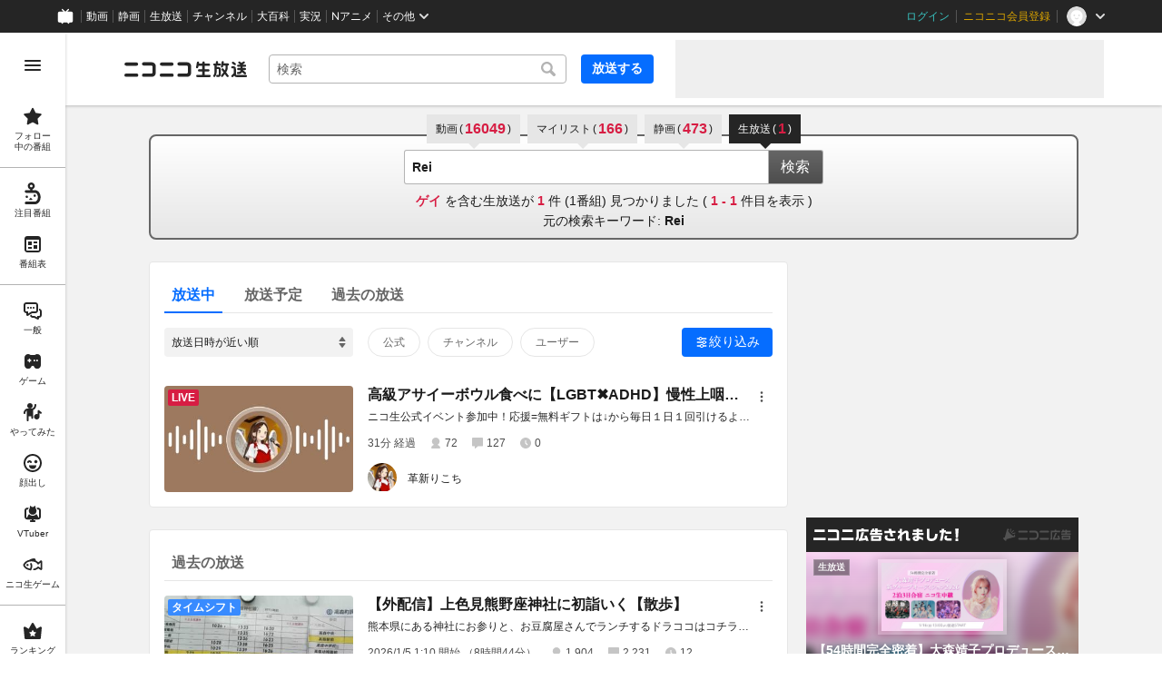

--- FILE ---
content_type: text/html
request_url: https://live.nicovideo.jp/search?keyword=Rei&isTagSearch=true
body_size: 22088
content:
<!DOCTYPE html><html data-device-type="pc"><head><meta charSet="utf-8"/><script id="js-InputModeManager" src="https://nicolive.cdn.nimg.jp/relive/party2-bin/input-mode-checker_v18.3.1.a9e0f.js" async="" defer=""></script><link rel="Shortcut Icon" type="image/x-icon" href="https://nicolive.cdn.nimg.jp/relive/party1-static/images/common/favicon.afada.ico"/><link rel="icon" type="image/x-icon" href="https://nicolive.cdn.nimg.jp/relive/party1-static/images/common/favicon.afada.ico"/><link rel="preload" href="https://nicolive.cdn.nimg.jp/relive/party1-static/vendor/common/lato/latolatin-regular.113f6.woff2" as="font" type="font/woff2" crossorigin="anonymous"/><title>「Rei」の検索結果 (1ページ目) - ニコニコ生放送</title><meta name="description" content="「Rei」の検索結果を表示します。"/><meta property="og:title" content="「Rei」の検索結果 (1ページ目) - ニコニコ生放送"/><meta property="og:description" content="「Rei」の検索結果を表示します。"/><meta property="og:url" content="https://live.nicovideo.jp/search"/><meta property="og:site_name" content="ニコニコ生放送"/><meta property="og:type" content="website"/><meta property="og:image" content="https://nicolive.cdn.nimg.jp/relive/party1-static/images/common/og-image.406ab.png"/><link rel="alternate" media="only screen and (max-width: 640px)" href="https://sp.live.nicovideo.jp/search?q=Rei&amp;status=onair&amp;isTagSearch=true"/><link rel="canonical" href="https://live.nicovideo.jp/search?keyword=Rei&amp;status=onair&amp;isTagSearch=true"/><script>NicoGoogleTagManagerDataLayer = [{"user":{"user_id":null,"login_status":"not_login","member_status":null},"content":{"player_type":null,"category":null,"content_type":null}}];
(function(w,d,s,l,i){w[l]=w[l]||[];w[l].push({'gtm.start':
    new Date().getTime(),event:'gtm.js'});var f=d.getElementsByTagName(s)[0],
    j=d.createElement(s),dl=l!='dataLayer'?'&l='+l:'';j.async=true;j.src=
    'https://www.googletagmanager.com/gtm.js?id='+i+dl;f.parentNode.insertBefore(j,f);
})(window,document,'script','NicoGoogleTagManagerDataLayer','GTM-KXT7G5G');</script><link rel="stylesheet" href="https://nicolive.cdn.nimg.jp/relive/party1-static/vendor/common/m-plus-rounded-1c/bold/font.css"/><link rel="stylesheet" href="https://nicolive.cdn.nimg.jp/relive/party1-static/vendor/common/m-plus-rounded-1c/regular/font.css"/><link rel="stylesheet" href="https://nicolive.cdn.nimg.jp/relive/search/stylesheets/styles.693520b0a8.css"/><script src="https://nicolive.cdn.nimg.jp/relive/party1-bin/party1-static_v29.3.1.66daa.js" defer="" crossorigin="anonymous"></script><script src="https://nicolive.cdn.nimg.jp/relive/search/scripts/react.d4cf9bac38.js" defer="" crossorigin="anonymous"></script><script src="https://nicolive.cdn.nimg.jp/relive/search/scripts/vendors.b46c72f668.js" defer="" crossorigin="anonymous"></script><script src="https://nicolive.cdn.nimg.jp/relive/search/scripts/nico.c4f561c911.js" defer="" crossorigin="anonymous"></script><script src="https://nicolive.cdn.nimg.jp/relive/search/scripts/pc-search.c2dd2e3894.js" defer="" crossorigin="anonymous"></script><script type="text/javascript"> (function(c,l,a,r,i,t,y){
        c[a]=c[a]||function(){(c[a].q=c[a].q||[]).push(arguments)};
        t=l.createElement(r);t.async=1;t.src="https://www.clarity.ms/tag/"+i;
        y=l.getElementsByTagName(r)[0];y.parentNode.insertBefore(t,y);
    })(window, document, "clarity", "script", "cndz8elzty");</script></head><body><noscript><iframe src="https://www.googletagmanager.com/ns.html?id=GTM-KXT7G5G" height="0" width="0" style="display:none;visibility:hidden"></iframe></noscript><div id="root"><link rel="preload" as="image" href="https://asset2.dlive.nicovideo.jp/8c15/696c7aae475221784752b6d3/screenshot/123/thumbnail-352x198/screenshot.jpg"/><link rel="preload" as="image" href="https://secure-dcdn.cdn.nimg.jp/nicoaccount/usericon/542/5426098.jpg?1750688796"/><link rel="preload" as="image" href="https://nicolive.cdn.nimg.jp/tsthumb/thumbnail/260105/10/10/pg33584764158550_352_198.jpg"/><link rel="preload" as="image" href="https://secure-dcdn.cdn.nimg.jp/nicoaccount/usericon/7870/78702847.jpg?1764240886"/><link rel="preload" as="image" href="https://img.cdn.nimg.jp/s/nicolive/program-pictures/prod-lv320165221/thumbnail_1559023965762.jpg/r352x198l.jpg?key=5937d05bc1b281a27ef9885da96d73f12fe082f7458611b47ac3e5e0c73caaa4"/><link rel="preload" as="image" href="https://secure-dcdn.cdn.nimg.jp/comch/channel-icon/128x128/ch2640322.jpg?1605068729"/><link rel="preload" as="image" href="https://img.cdn.nimg.jp/s/nicolive/program-pictures/prod-lv316955652/thumbnail_1543828210607.jpg/r352x198l.jpg?key=ebb04dfa8b703f2facea2ad8c7e4292a14c7d18d0cf61f2ec3b945c3cdbda184"/><link rel="preload" as="image" href="https://listing-thumbnail.live.nicovideo.jp?image=prod-lv349644632/thumbnail_1768265510879.jpg&amp;w=352&amp;h=198&amp;v=1768438582222"/><link rel="preload" as="image" href="https://secure-dcdn.cdn.nimg.jp/nicoaccount/usericon/3970/39701964.jpg?1764770818"/><link rel="preload" as="image" href="https://listing-thumbnail.live.nicovideo.jp?image=prod-lv349660084/thumbnail_1768600603798.jpg&amp;w=352&amp;h=198&amp;v=1768610463693"/><div class="___search-page___aiQPG ga-ns-search-page ___list-page___cPFRB ___base-page___UQbgE ___overlay-area___FNo_C overlay-area" data-input-mode="mouse" data-overlay-role="root"><div id="page-top"></div><div class="___common-header___M5Sv_" id="common-header"></div><div class="___side-bar-overlay-area___E0NSG ___side-bar-overlay-area___edEI1 side-bar-overlay-area ___side-bar-overlay-area___KICu0 ___overlay-area___FNo_C overlay-area" data-side-bar-resident="true" data-side-bar-area-size="auto" data-overlay-role="root"><span aria-hidden="true" data-overlay-id="_R_ht_" data-overlay-role="focusHandler" style="z-index:-1;pointer-events:none;outline:none;overflow:hidden;width:1px;height:1px;margin-top:-1px;margin-left:-1px;display:block;position:fixed;top:50%;left:50%;transform:translate(-50%, -50%)" tabindex="0"> </span><span aria-hidden="true" data-overlay-id="_R_ht_" data-overlay-role="focusHandler" style="z-index:-1;pointer-events:none;outline:none;overflow:hidden;width:1px;height:1px;margin-top:-1px;margin-left:-1px;display:block;position:fixed;top:50%;left:50%;transform:translate(-50%, -50%)" tabindex="0"> </span><div class="___inner-content-area___tcsUC inner-content-area"><div class="___page-header-area___Tu8Pc ___page-header-area___s4V8e"><header class="___site-header___ZM6A0 ___site-header___XQ7i7 ga-ns-site-header ___site-header___QuryU"><a class="logo-anchor" href="https://live.nicovideo.jp/" aria-label="ニコニコ生放送"></a><div class="___program-navigation-tool___UqZow program-navigation-tool ___program-navigation-tool___UPGtY program-navigation-tool" data-search-form-focused="false"><form class="___search-form___WrtiM search-form ___search-word-send-form___BUven search-form"><div class="___combo-box___EYol8 combo-box ___search-word-combo-box___EkvSD search-box" role="combobox" aria-haspopup="true" aria-expanded="false"><div class="___popup-area___rbC2y popup-area"><input class="___text-box___jU0U8 text-box ___text-box___xg3pr text-box" aria-label="キーワード" placeholder="検索" autoComplete="off" type="text" value=""/></div></div><button class="___search-button___deRFf search-button" type="button"><svg aria-busy="true" style="display:none"></svg></button></form><a class="___program-broadcast-start-anchor___a7xtW program-broadcast-start-anchor ___program-broadcast-start-anchor___k9Orm" href="https://live.nicovideo.jp/create">放送する</a></div><aside class="ad-banner" id="header-ad"></aside></header><div></div></div><aside class="___ad-billboard___pfvkC ___ad-billboard___B6iIk ga-ns-ad-billboard ___ad-billboard___OHk0g" data-preallocate-space="false"><div id="billboard-ad" class="___billboard___eu39e ga-ns-banner"></div><div id="billboard-ad-close" class="___close-button___ktBK7"></div></aside><div class="___contents-area___ORyk3 ___contents-area___zLUjE"><div class="___search-input-area___gwZEQ"><ul class="___search-tab-list___zQiJD"><li class="___search-tab-item___DXYKg"><a class="___search-tab-anchor___rnmIO" href="https://www.nicovideo.jp/search/Rei?track=nicolive_keyword"><span class="___service-name___AXeT0">動画</span><span class="___search-count___GvhyP" data-many="true"><span class="___parenthesis___w2mI1">(</span><span class="___search-count-value___VQa5i">16049</span><span class="___parenthesis___w2mI1">)</span></span></a></li><li class="___search-tab-item___DXYKg"><a class="___search-tab-anchor___rnmIO" href="https://www.nicovideo.jp/mylist_search/Rei?track=nicolive_keyword"><span class="___service-name___AXeT0">マイリスト</span><span class="___search-count___GvhyP" data-many="true"><span class="___parenthesis___w2mI1">(</span><span class="___search-count-value___VQa5i">166</span><span class="___parenthesis___w2mI1">)</span></span></a></li><li class="___search-tab-item___DXYKg"><a class="___search-tab-anchor___rnmIO" href="https://seiga.nicovideo.jp/search/Rei?track=nicolive_keyword"><span class="___service-name___AXeT0">静画</span><span class="___search-count___GvhyP" data-many="true"><span class="___parenthesis___w2mI1">(</span><span class="___search-count-value___VQa5i">473</span><span class="___parenthesis___w2mI1">)</span></span></a></li><li class="___search-tab-item___DXYKg"><span class="___search-tab-anchor___rnmIO" data-selected="true"><span class="___service-name___AXeT0">生放送</span><span class="___search-count___GvhyP"><span class="___parenthesis___w2mI1">(</span><span class="___search-count-value___VQa5i">1</span><span class="___parenthesis___w2mI1">)</span></span></span></li></ul><form class="___search-form___igHep"><div class="___search-word-combo-box___NHWVn" role="combobox" aria-haspopup="true" aria-expanded="false"><div class="___popup-area___rbC2y popup-area"><input class="___text-box___jU0U8 text-box ___text-box___xg3pr text-box" aria-label="キーワード" placeholder="キーワードやユーザー名で探す" autoComplete="off" type="text" value="Rei"/></div></div><button type="submit" class="___search-form-submit-button___TfPFT">検索</button></form><div class="___search-result-area___XBXxo"><div class="___search-result___QxEi_"><p class="___search-result-summary___fbrXT"><strong class="___hit-keyword___KbUO2 ___keyword___pFFCg">ゲイ</strong><span class="___message-rest___OYjHp"> を含む生放送が <strong>1</strong> 件 (<!-- -->1<!-- -->番組) 見つかりました<!-- --> <!-- -->(<!-- --> <strong>1<!-- --> - <!-- -->1</strong> <!-- -->件目を表示 )</span></p><p class="___search-result-synonyms___QybH0"><span>元の検索キーワード<!-- -->: </span><a href="https://live.nicovideo.jp/search?keyword=Rei&amp;isTagSearch=true&amp;inputKeywordOnly=true" class="___search-anchor___oigPQ">Rei</a></p></div></div></div><div class="___search-page-layout___RIWc_"><div class="___search-page-layout-main___GUPwY"><div class="___program-search-result___omiL_ program-search-result ga-ns-program-search-result ___program-search-result___S2QRQ"><div class="___search-page-search-header___ZfAVd"><ul class="___search-page-search-header-list___YEiNs"><li class="___search-page-search-header-item___q6083"><label class="___search-page-search-header-button___gv7Bz"><input type="radio" class="___search-page-search-header-button-input___aacNq" form="searchForm" readOnly="" name="status" checked="" value="onair"/><div class="___search-page-search-header-button-content___eKkWo">放送中</div></label></li><li class="___search-page-search-header-item___q6083"><label class="___search-page-search-header-button___gv7Bz"><input type="radio" class="___search-page-search-header-button-input___aacNq" form="searchForm" readOnly="" name="status" value="reserved"/><div class="___search-page-search-header-button-content___eKkWo">放送予定</div></label></li><li class="___search-page-search-header-item___q6083"><label class="___search-page-search-header-button___gv7Bz"><input type="radio" class="___search-page-search-header-button-input___aacNq" form="searchForm" readOnly="" name="status" value="past"/><div class="___search-page-search-header-button-content___eKkWo">過去の放送</div></label></li></ul></div><div class="___search-filter___yXBzT"><select class="___sort-select-box___hq5_w" name="sortOrder" form="searchForm"><option value="recentDesc" label="放送日時が近い順" selected="">放送日時が近い順</option><option value="recentAsc" label="放送日時が遠い順">放送日時が遠い順</option><option value="timeshiftCountDesc" label="タイムシフト予約数が多い順">タイムシフト予約数が多い順</option><option value="timeshiftCountAsc" label="タイムシフト予約数が少ない順">タイムシフト予約数が少ない順</option><option value="viewCountDesc" label="来場者数が多い順">来場者数が多い順</option><option value="viewCountAsc" label="来場者数が少ない順">来場者数が少ない順</option><option value="commentCountDesc" label="コメント数が多い順">コメント数が多い順</option><option value="commentCountAsc" label="コメント数が少ない順">コメント数が少ない順</option><option value="userLevelDesc" label="ユーザーレベルが高い順">ユーザーレベルが高い順</option><option value="userLevelAsc" label="ユーザーレベルが低い順">ユーザーレベルが低い順</option></select><div class="___provider-checkbox-list___DRDGe"><label class="___provider-checkbox___GRe_M"><input form="searchForm" class="___provider-checkbox-input___YiHCT" type="checkbox" name="providerTypes" value="official"/><div class="___provider-checkbox-label-text___VrMRO">公式</div></label><label class="___provider-checkbox___GRe_M"><input form="searchForm" class="___provider-checkbox-input___YiHCT" type="checkbox" name="providerTypes" value="channel"/><div class="___provider-checkbox-label-text___VrMRO">チャンネル</div></label><label class="___provider-checkbox___GRe_M"><input form="searchForm" class="___provider-checkbox-input___YiHCT" type="checkbox" name="providerTypes" value="community"/><div class="___provider-checkbox-label-text___VrMRO">ユーザー</div></label></div><div class="___additional-filter___H6OFM"><button class="___additional-filter-toggle-button___v2wd7" data-selected="true" data-active="true">絞り込み</button></div></div><ul class="___program-card-list___FhfDe"><li class="___program-card___fbQM4"><a class="___program-card-thumbnail___xfBP9 program-card-thumbnail" href="https://live.nicovideo.jp/watch/lv349670738" data-status-type="ON_AIR"><img class="___thumbnail___hf4oj thumbnail" alt="" src="https://asset2.dlive.nicovideo.jp/8c15/696c7aae475221784752b6d3/screenshot/123/thumbnail-352x198/screenshot.jpg"/><img class="___cover-thumbnail___JL7gM cover-thumbnail" alt=""/><div class="___state___BVpJp state"><span class="___status___sr0pC status" data-status-type="ON_AIR">LIVE</span></div></a><div class="___program-card-detail___w2qLH"><h1 class="___program-card-title___J1J4Y"><a class="___program-card-title-anchor___NhC05" href="https://live.nicovideo.jp/watch/lv349670738" title="高級アサイーボウル食べに【LGBT✖️ADHD】慢性上咽頭炎に負けない@無料応援ギフトは概要欄から"><span class="___program-title-text___IYOe3">高級アサイーボウル食べに【LGBT✖️ADHD】慢性上咽頭炎に負けない@無料応援ギフトは概要欄から</span></a></h1><p class="___program-card-description___jU2NE">ニコ生公式イベント参加中！応援=無料ギフトは↓から毎日１日１回引けるよ！https://blog.n...</p><div class="___program-card-provider___R79QC"><figure class="___program-card-provider-icon___BPWuu"><a class="___program-card-provider-name-link___cNyPH" href="https://www.nicovideo.jp/user/5426098/live_programs" target="_blank" rel="noopener"><img class="___program-card-provider-icon-image___MkdEk" src="https://secure-dcdn.cdn.nimg.jp/nicoaccount/usericon/542/5426098.jpg?1750688796" alt=""/></a></figure><div class="___program-card-provider-detail___qmb1z"><p class="___program-card-provider-name___UORSd"><a class="___program-card-provider-name-link___cNyPH" href="https://www.nicovideo.jp/user/5426098/live_programs" target="_blank" rel="noopener">革新りこち</a></p></div></div></div><div class="___action-area___bhfyG"><div class="___menu-popup-control___MuSex menu-popup-control"><button class="___toggle-button___Ayew9 toggle-button" aria-controls="_R_3opjfht_" data-role="button" aria-haspopup="true" aria-expanded="false" aria-pressed="false" aria-label="メニュー" type="button"></button></div></div></li></ul></div><div class="___program-search-result___omiL_ program-search-result ga-ns-program-search-result ___program-search-result___S2QRQ"><div class="___search-page-search-header___ZfAVd"><ul class="___search-page-search-header-list___YEiNs"><li class="___search-page-search-header-item___q6083"><label class="___search-page-search-header-button___gv7Bz"><input type="radio" class="___search-page-search-header-button-input___aacNq" form="searchForm" readOnly="" name="status" value="past"/><div class="___search-page-search-header-button-content___eKkWo">過去の放送</div></label></li></ul></div><ul class="___program-card-list___FhfDe"><li class="___program-card___fbQM4"><a class="___program-card-thumbnail___xfBP9 program-card-thumbnail" href="https://live.nicovideo.jp/watch/lv349569952" data-status-type="ENDED" data-timeshift-available="true"><img class="___thumbnail___hf4oj thumbnail" alt="" src="https://nicolive.cdn.nimg.jp/tsthumb/thumbnail/260105/10/10/pg33584764158550_352_198.jpg"/><img class="___cover-thumbnail___JL7gM cover-thumbnail" alt=""/><div class="___state___BVpJp state"><span class="___status___sr0pC status" data-timeshift-available="true">タイムシフト</span></div></a><div class="___program-card-detail___w2qLH"><h1 class="___program-card-title___J1J4Y"><a class="___program-card-title-anchor___NhC05" href="https://live.nicovideo.jp/watch/lv349569952" title="【外配信】上色見熊野座神社に初詣いく【散歩】"><span class="___program-title-text___IYOe3">【外配信】上色見熊野座神社に初詣いく【散歩】</span></a></h1><p class="___program-card-description___jU2NE">熊本県にある神社にお参りと、お豆腐屋さんでランチするドラココはコチラ→ https://dorako...</p><div class="___program-card-provider___R79QC"><figure class="___program-card-provider-icon___BPWuu"><a class="___program-card-provider-name-link___cNyPH" href="https://www.nicovideo.jp/user/78702847/live_programs" target="_blank" rel="noopener"><img class="___program-card-provider-icon-image___MkdEk" src="https://secure-dcdn.cdn.nimg.jp/nicoaccount/usericon/7870/78702847.jpg?1764240886" alt=""/></a></figure><div class="___program-card-provider-detail___qmb1z"><p class="___program-card-provider-name___UORSd"><a class="___program-card-provider-name-link___cNyPH" href="https://www.nicovideo.jp/user/78702847/live_programs" target="_blank" rel="noopener">rei512</a></p><a class="___program-card-provider-other-program___jnoSl" href="https://live.nicovideo.jp/search?keyword=Rei&amp;status=past&amp;isTagSearch=true&amp;disableGrouping=true&amp;userId=78702847">他<!-- -->9<!-- -->件の放送</a></div></div></div><div class="___action-area___bhfyG"><div class="___menu-popup-control___MuSex menu-popup-control"><button class="___toggle-button___Ayew9 toggle-button" aria-controls="_R_6p9jfht_" data-role="button" aria-haspopup="true" aria-expanded="false" aria-pressed="false" aria-label="メニュー" type="button"></button></div></div></li><li class="___program-card___fbQM4"><a class="___program-card-thumbnail___xfBP9 program-card-thumbnail" href="https://live.nicovideo.jp/watch/lv320165221" data-status-type="ENDED"><img class="___thumbnail___hf4oj thumbnail" alt="" src="https://img.cdn.nimg.jp/s/nicolive/program-pictures/prod-lv320165221/thumbnail_1559023965762.jpg/r352x198l.jpg?key=5937d05bc1b281a27ef9885da96d73f12fe082f7458611b47ac3e5e0c73caaa4"/><img class="___cover-thumbnail___JL7gM cover-thumbnail" alt=""/><div class="___state___BVpJp state"><span class="___status___sr0pC status" data-status-type="ENDED">公開終了</span></div></a><div class="___program-card-detail___w2qLH"><h1 class="___program-card-title___J1J4Y"><a class="___program-card-title-anchor___NhC05" href="https://live.nicovideo.jp/watch/lv320165221" title="ロック兄弟 #209 ～Reborn SP vol.1 【Anly,the peggies,ЯeaL,Rei 生出演"><div class="___program-label-list___xuYbx ___program-label-list___Okk7c program-label-list" data-provider-type="official"><span class="___program-provider-type-label___D7SVn ___program-label___yPBqP program-label program-provider-type-label" data-provider-type="official">公式</span></div><span class="___program-title-text___IYOe3">ロック兄弟 #209 ～Reborn SP vol.1 【Anly,the peggies,ЯeaL,Rei 生出演</span></a></h1><p class="___program-card-description___jU2NE">こちらの番組は放送開始時間が19時30分へと変更となりました。予めご了承ください。2012...</p><div class="___program-card-provider___R79QC"><figure class="___program-card-provider-icon___BPWuu"><a class="___program-card-provider-name-link___cNyPH" href="https://ch.nicovideo.jp/ch2640322" target="_blank" rel="noopener"><img class="___program-card-provider-icon-image___MkdEk" src="https://secure-dcdn.cdn.nimg.jp/comch/channel-icon/128x128/ch2640322.jpg?1605068729" alt=""/></a></figure><div class="___program-card-provider-detail___qmb1z"><p class="___program-card-provider-name___UORSd"><a class="___program-card-provider-name-link___cNyPH" href="https://ch.nicovideo.jp/ch2640322" target="_blank" rel="noopener">ニコニコエンタメチャンネル</a></p></div></div></div><div class="___action-area___bhfyG"><div class="___menu-popup-control___MuSex menu-popup-control"><button class="___toggle-button___Ayew9 toggle-button" aria-controls="_R_799jfht_" data-role="button" aria-haspopup="true" aria-expanded="false" aria-pressed="false" aria-label="メニュー" type="button"></button></div></div></li><li class="___program-card___fbQM4"><a class="___program-card-thumbnail___xfBP9 program-card-thumbnail" href="https://live.nicovideo.jp/watch/lv316955652" data-status-type="ENDED"><img class="___thumbnail___hf4oj thumbnail" alt="" src="https://img.cdn.nimg.jp/s/nicolive/program-pictures/prod-lv316955652/thumbnail_1543828210607.jpg/r352x198l.jpg?key=ebb04dfa8b703f2facea2ad8c7e4292a14c7d18d0cf61f2ec3b945c3cdbda184"/><img class="___cover-thumbnail___JL7gM cover-thumbnail" alt=""/><div class="___state___BVpJp state"><span class="___status___sr0pC status" data-status-type="ENDED">公開終了</span></div></a><div class="___program-card-detail___w2qLH"><h1 class="___program-card-title___J1J4Y"><a class="___program-card-title-anchor___NhC05" href="https://live.nicovideo.jp/watch/lv316955652" title="Rei,Lenny code fiction,フルカワユタカ 緑黄色社会 生出演 ロック兄弟 #203"><div class="___program-label-list___xuYbx ___program-label-list___Okk7c program-label-list" data-provider-type="official"><span class="___program-provider-type-label___D7SVn ___program-label___yPBqP program-label program-provider-type-label" data-provider-type="official">公式</span></div><span class="___program-title-text___IYOe3">Rei,Lenny code fiction,フルカワユタカ 緑黄色社会 生出演 ロック兄弟 #203</span></a></h1><p class="___program-card-description___jU2NE">豪華ゲストを迎えトークを展開する音楽番組「ロック兄弟」今回は19時30分からのスタートです！...</p><div class="___program-card-provider___R79QC"><figure class="___program-card-provider-icon___BPWuu"><a class="___program-card-provider-name-link___cNyPH" href="https://ch.nicovideo.jp/ch2640322" target="_blank" rel="noopener"><img class="___program-card-provider-icon-image___MkdEk" src="https://secure-dcdn.cdn.nimg.jp/comch/channel-icon/128x128/ch2640322.jpg?1605068729" alt=""/></a></figure><div class="___program-card-provider-detail___qmb1z"><p class="___program-card-provider-name___UORSd"><a class="___program-card-provider-name-link___cNyPH" href="https://ch.nicovideo.jp/ch2640322" target="_blank" rel="noopener">ニコニコエンタメチャンネル</a></p></div></div></div><div class="___action-area___bhfyG"><div class="___menu-popup-control___MuSex menu-popup-control"><button class="___toggle-button___Ayew9 toggle-button" aria-controls="_R_7p9jfht_" data-role="button" aria-haspopup="true" aria-expanded="false" aria-pressed="false" aria-label="メニュー" type="button"></button></div></div></li></ul></div><div class="___program-search-result___omiL_ program-search-result ga-ns-program-search-result ___program-search-result___S2QRQ"><div class="___search-page-search-header___ZfAVd"><ul class="___search-page-search-header-list___YEiNs"><li class="___search-page-search-header-item___q6083"><label class="___search-page-search-header-button___gv7Bz"><input type="radio" class="___search-page-search-header-button-input___aacNq" form="searchForm" readOnly="" name="status" value="reserved"/><div class="___search-page-search-header-button-content___eKkWo">放送予定</div></label></li></ul></div><ul class="___program-card-list___FhfDe"><li class="___program-card___fbQM4"><a class="___program-card-thumbnail___xfBP9 program-card-thumbnail" href="https://live.nicovideo.jp/watch/lv349644632" data-status-type="RELEASED"><img class="___thumbnail___hf4oj thumbnail" alt="" src="https://listing-thumbnail.live.nicovideo.jp?image=prod-lv349644632/thumbnail_1768265510879.jpg&amp;w=352&amp;h=198&amp;v=1768438582222"/><img class="___cover-thumbnail___JL7gM cover-thumbnail" alt=""/><div class="___state___BVpJp state"><span class="___status___sr0pC status" data-status-type="RELEASED">放送予定</span></div></a><div class="___program-card-detail___w2qLH"><h1 class="___program-card-title___J1J4Y"><a class="___program-card-title-anchor___NhC05" href="https://live.nicovideo.jp/watch/lv349644632" title="[ドラクエ10生配信]No.325 ver7.6前期 ウィリーデ１サポ討伐など 2026年1月19日"><span class="___program-title-text___IYOe3">[ドラクエ10生配信]No.325 ver7.6前期 ウィリーデ１サポ討伐など 2026年1月19日</span></a></h1><p class="___program-card-description___jU2NE">#ドラクエ10 #ドラゴンクエスト10 #キーチュ【動画告知】YouTube、ニコ生、Twitch、...</p><div class="___program-card-provider___R79QC"><figure class="___program-card-provider-icon___BPWuu"><a class="___program-card-provider-name-link___cNyPH" href="https://www.nicovideo.jp/user/39701964/live_programs" target="_blank" rel="noopener"><img class="___program-card-provider-icon-image___MkdEk" src="https://secure-dcdn.cdn.nimg.jp/nicoaccount/usericon/3970/39701964.jpg?1764770818" alt=""/></a></figure><div class="___program-card-provider-detail___qmb1z"><p class="___program-card-provider-name___UORSd"><a class="___program-card-provider-name-link___cNyPH" href="https://www.nicovideo.jp/user/39701964/live_programs" target="_blank" rel="noopener">キーチュ</a></p></div></div></div><div class="___action-area___bhfyG"><div class="___menu-popup-control___MuSex menu-popup-control"><button class="___toggle-button___Ayew9 toggle-button" aria-controls="_R_6ppjfht_" data-role="button" aria-haspopup="true" aria-expanded="false" aria-pressed="false" aria-label="メニュー" type="button"></button></div></div></li><li class="___program-card___fbQM4"><a class="___program-card-thumbnail___xfBP9 program-card-thumbnail" href="https://live.nicovideo.jp/watch/lv349660084" data-status-type="RELEASED"><img class="___thumbnail___hf4oj thumbnail" alt="" src="https://listing-thumbnail.live.nicovideo.jp?image=prod-lv349660084/thumbnail_1768600603798.jpg&amp;w=352&amp;h=198&amp;v=1768610463693"/><img class="___cover-thumbnail___JL7gM cover-thumbnail" alt=""/><div class="___state___BVpJp state"><span class="___status___sr0pC status" data-status-type="RELEASED">放送予定</span></div></a><div class="___program-card-detail___w2qLH"><h1 class="___program-card-title___J1J4Y"><a class="___program-card-title-anchor___NhC05" href="https://live.nicovideo.jp/watch/lv349660084" title="[PS版DAVE THE DIVER生配信]No.02 初見プレイ 2026年1月20日"><span class="___program-title-text___IYOe3">[PS版DAVE THE DIVER生配信]No.02 初見プレイ 2026年1月20日</span></a></h1><p class="___program-card-description___jU2NE">#DAVETHEDIVER #デイヴザダイバー #キーチュYouTube、ニコ生、Twitch、ツイ...</p><div class="___program-card-provider___R79QC"><figure class="___program-card-provider-icon___BPWuu"><a class="___program-card-provider-name-link___cNyPH" href="https://www.nicovideo.jp/user/39701964/live_programs" target="_blank" rel="noopener"><img class="___program-card-provider-icon-image___MkdEk" src="https://secure-dcdn.cdn.nimg.jp/nicoaccount/usericon/3970/39701964.jpg?1764770818" alt=""/></a></figure><div class="___program-card-provider-detail___qmb1z"><p class="___program-card-provider-name___UORSd"><a class="___program-card-provider-name-link___cNyPH" href="https://www.nicovideo.jp/user/39701964/live_programs" target="_blank" rel="noopener">キーチュ</a></p></div></div></div><div class="___action-area___bhfyG"><div class="___menu-popup-control___MuSex menu-popup-control"><button class="___toggle-button___Ayew9 toggle-button" aria-controls="_R_79pjfht_" data-role="button" aria-haspopup="true" aria-expanded="false" aria-pressed="false" aria-label="メニュー" type="button"></button></div></div></li></ul></div></div><div class="___search-page-layout-sub___QcNnb"><aside class="___side-banner-north___N1GvR ___side-banner___OdcEE" id="side-banner-north"></aside><aside class="___side-banner-south___Bblr4 ___side-banner___OdcEE" id="side-banner-south"></aside></div></div></div><div class="___footer-area___G1O7a ___footer-area___Y1k1R ___footer-area___dak15"><aside class="___ad-footer___FBnmy ___ad-footer___GDbrS ga-ns-ad-footer" id="footer-ad"></aside><nav class="___site-utility-footer___bgh5t ___site-utility-footer___B_Est ___site-utility-footer___JzX1p ga-ns-site-utility-footer ___site-utility-footer___jMAkt"><a class="___page-top-anchor___EECF0" href="#page-top">Page Top</a><a class="___feedback-anchor___bvDbz feedback-anchor" href="https://www.nicovideo.jp/feedback/live_search" target="_blank" rel="noopener">フィードバック</a></nav></div><div class="___page-footer-area___YMUUq ___page-footer-area___L_nlW ___page-footer-area___QUBk7"><div class="___site-footer____YKJo ___site-footer___AkMWQ ga-ns-site-footer ___site-footer___bNgP6"><ul class="___section-menu___KU_tz"><li><ul class="___menu-section___gMHHw"><li><a class="___menu-item-anchor___o8g4E" href="https://qa.nicovideo.jp/faq/show/5008?site_domain=default" target="_blank" rel="noopener">ご意見・ご要望</a></li><li><a class="___menu-item-anchor___o8g4E" href="https://qa.nicovideo.jp/faq/show/15833?site_domain=default" target="_blank" rel="noopener">不具合報告</a></li><li><a class="___menu-item-anchor___o8g4E" href="https://qa.nicovideo.jp/category/show/417?site_domain=default" target="_blank" rel="noopener">ヘルプ</a></li><li><a class="___menu-item-anchor___o8g4E" href="https://qa.nicovideo.jp/faq/show/1112?site_domain=default" target="_blank" rel="noopener">動作環境</a></li><li><a class="___menu-item-anchor___o8g4E" href="https://site.live.nicovideo.jp/rule.html" target="_blank" rel="noopener">利用規約</a></li><li><a class="___menu-item-anchor___o8g4E" href="https://site.live.nicovideo.jp/help/guideline.pdf" target="_blank" rel="noopener">ガイドライン(PDF)</a></li></ul></li><li><ul class="___menu-section___gMHHw"><li><a class="___menu-item-anchor___o8g4E" href="https://site.live.nicovideo.jp/watch.html" target="_blank" rel="noopener">視聴の楽しみ方</a></li><li><a class="___menu-item-anchor___o8g4E" href="https://site.live.nicovideo.jp/broadcast.html" target="_blank" rel="noopener">放送をするには</a></li><li><a class="___menu-item-anchor___o8g4E" href="https://site.live.nicovideo.jp/cruise.html?ref=footer" target="_blank" rel="noopener">ニコ生クルーズ</a></li></ul></li><li><ul class="___menu-section___gMHHw"><li><a class="___menu-item-anchor___o8g4E" href="http://rcp-smile.nicovideo.jp/static/rule/" target="_blank" rel="noopener">権利者法人の皆様へ</a></li><li><a class="___menu-item-anchor___o8g4E" href="https://license-search.nicovideo.jp/" target="_blank" rel="noopener">生放送に使用できる音源の検索</a></li><li><a class="___menu-item-anchor___o8g4E" href="https://ch.nicovideo.jp/start" target="_blank" rel="noopener">団体・企業ページ開設について</a></li></ul></li><li><ul class="___menu-section___gMHHw"><li><a class="___menu-item-anchor___o8g4E" href="https://site.nicovideo.jp/sales_ads/ad_product/?ref=live_footer" target="_blank" rel="noopener">広告出稿に関して</a></li><li><a class="___menu-item-anchor___o8g4E" href="https://qa.nicovideo.jp/faq/show/23466?site_domain=default" target="_blank" rel="noopener">任天堂著作物の利用に関するガイドライン</a></li></ul></li></ul><small class="___copyright___fCKRr">© DWANGO Co., Ltd.</small></div></div></div><span aria-hidden="true" data-overlay-id="_R_ht_" data-overlay-role="focusHandler" style="z-index:-1;pointer-events:none;outline:none;overflow:hidden;width:1px;height:1px;margin-top:-1px;margin-left:-1px;display:block;position:fixed;top:50%;left:50%;transform:translate(-50%, -50%)" tabindex="0"> </span><span aria-hidden="true" data-overlay-id="_R_ht_" data-overlay-role="focusHandler" style="z-index:-1;pointer-events:none;outline:none;overflow:hidden;width:1px;height:1px;margin-top:-1px;margin-left:-1px;display:block;position:fixed;top:50%;left:50%;transform:translate(-50%, -50%)" tabindex="0"> </span><div class="___overlay___LN54c overlay" data-overlay-role="cover"></div><div class="___overlay-layer-area___KFNBX ___overlay-area___FNo_C overlay-area overlay-layer-area" data-overlay-role="root"><div class="___outer-content-area___iIyQY outer-content-area"><div class="___side-bar-area___g2IeQ side-bar-area"><div class="___fpnr-menu-panel-area___qVuxQ" data-fpnr-menu-panel-rendering-area="true"></div><div class="___color-theme-setting-menu-area___ssi7N" data-color-theme-setting-menu-rendering-area="true"></div></div></div></div></div><div data-fullscreen-namespace="base-page" class="___feedback-area___D6_u7 ___feedback-area___BxwfV feedback-area"><div class="___snack-bar___coD8Z ___snack-bar___u96SF ___snack-bar___z_1sg" aria-hidden="true" data-update-version="1"></div></div></div><div class="___tooltip-layer___qdOIV tooltip-layer" style="position:fixed;top:0;left:0;pointer-events:none;z-index:9999"><div class="___tooltip___W8NzW tooltip"></div></div></div><script id="embedded-data" data-props="{&quot;userMute&quot;:{&quot;targets&quot;:[]},&quot;site&quot;:{&quot;locale&quot;:&quot;ja_JP&quot;,&quot;currentRootRelativeUrl&quot;:&quot;&quot;,&quot;serverTime&quot;:1768718894872,&quot;apiBaseUrl&quot;:&quot;https://live.nicovideo.jp/&quot;,&quot;pollingApiBaseUrl&quot;:&quot;https://papi.live.nicovideo.jp/&quot;,&quot;staticResourceBaseUrl&quot;:&quot;https://nicolive.cdn.nimg.jp/relive/search/&quot;,&quot;topPageUrl&quot;:&quot;https://live.nicovideo.jp/&quot;,&quot;programCreatePageUrl&quot;:&quot;https://live.nicovideo.jp/create&quot;,&quot;programEditPageUrl&quot;:&quot;https://live.nicovideo.jp/edit&quot;,&quot;myPageUrl&quot;:&quot;https://live.nicovideo.jp/my&quot;,&quot;rankingPageUrl&quot;:&quot;https://live.nicovideo.jp/ranking&quot;,&quot;searchPageUrl&quot;:&quot;https://live.nicovideo.jp/search&quot;,&quot;focusPageUrl&quot;:&quot;https://live.nicovideo.jp/focus&quot;,&quot;followedProgramsPageUrl&quot;:&quot;https://live.nicovideo.jp/follow&quot;,&quot;timetablePageUrl&quot;:&quot;https://live.nicovideo.jp/timetable&quot;,&quot;programArchivePageUrl&quot;:&quot;https://live.nicovideo.jp/watch/archive&quot;,&quot;programWatchPageUrl&quot;:&quot;https://live.nicovideo.jp/watch/&quot;,&quot;recentPageUrl&quot;:&quot;https://live.nicovideo.jp/recent&quot;,&quot;namaGamePageUrl&quot;:&quot;https://site.live.nicovideo.jp/recent/namagame.html&quot;,&quot;familyService&quot;:{&quot;account&quot;:{&quot;loginPageUrl&quot;:&quot;https://account.nicovideo.jp/login&quot;,&quot;logoutPageUrl&quot;:&quot;https://live.nicovideo.jp/logout&quot;,&quot;accountRegistrationPageUrl&quot;:&quot;https://account.nicovideo.jp/register&quot;,&quot;accountSettingPageUrl&quot;:&quot;https://account.nicovideo.jp/my/account&quot;,&quot;premiumMemberRegistrationPageUrl&quot;:&quot;https://account.nicovideo.jp/premium/register&quot;,&quot;contactsPageUrl&quot;:&quot;https://account.nicovideo.jp/my/contacts&quot;,&quot;verifyEmailsPageUrl&quot;:&quot;&quot;,&quot;profileRegistrationPageUrl&quot;:&quot;&quot;,&quot;trackingParams&quot;:{&quot;siteId&quot;:&quot;nicolive&quot;,&quot;pageId&quot;:&quot;index&quot;,&quot;mode&quot;:&quot;landing&quot;},&quot;premiumMeritPageUrl&quot;:&quot;https://premium.nicovideo.jp/&quot;,&quot;securitySettingPageUrl&quot;:&quot;&quot;},&quot;app&quot;:{&quot;topPageUrl&quot;:&quot;https://app.nicovideo.jp/&quot;},&quot;channel&quot;:{&quot;topPageUrl&quot;:&quot;https://ch.nicovideo.jp/&quot;,&quot;forOrganizationAndCompanyPageUrl&quot;:&quot;https://ch.nicovideo.jp/start&quot;,&quot;publicApiBaseUrl&quot;:&quot;https://public-api.ch.nicovideo.jp/&quot;},&quot;commons&quot;:{&quot;topPageUrl&quot;:&quot;https://commons.nicovideo.jp/&quot;,&quot;cpp&quot;:{&quot;frontApiBaseUrl&quot;:&quot;https://public-api.commons.nicovideo.jp/&quot;}},&quot;dic&quot;:{&quot;topPageUrl&quot;:&quot;https://dic.nicovideo.jp/&quot;},&quot;gift&quot;:{&quot;topPageUrl&quot;:&quot;https://gift.nicovideo.jp&quot;},&quot;help&quot;:{&quot;liveHelpPageUrl&quot;:&quot;https://qa.nicovideo.jp/category/show/417?site_domain=default&quot;,&quot;systemRequirementsPageUrl&quot;:&quot;https://qa.nicovideo.jp/faq/show/1112?site_domain=default&quot;,&quot;nintendoGuidelinePageUrl&quot;:&quot;https://qa.nicovideo.jp/faq/show/23466?site_domain=default&quot;},&quot;ichiba&quot;:{&quot;topPageUrl&quot;:&quot;https://ichiba.nicovideo.jp/&quot;},&quot;news&quot;:{&quot;topPageUrl&quot;:&quot;https://news.nicovideo.jp/&quot;},&quot;nicoad&quot;:{&quot;topPageUrl&quot;:&quot;https://nicoad.nicovideo.jp/&quot;},&quot;niconico&quot;:{&quot;topPageUrl&quot;:&quot;https://www.nicovideo.jp/&quot;,&quot;userPageBaseUrl&quot;:&quot;https://www.nicovideo.jp/user&quot;},&quot;point&quot;:{&quot;topPageUrl&quot;:&quot;https://point.nicovideo.jp/index/bank/&quot;,&quot;purchasePageUrl&quot;:&quot;https://point.nicovideo.jp/index/asp/purchase_point&quot;},&quot;seiga&quot;:{&quot;topPageUrl&quot;:&quot;https://seiga.nicovideo.jp/&quot;,&quot;seigaPageBaseUrl&quot;:&quot;&quot;,&quot;comicPageBaseUrl&quot;:&quot;&quot;},&quot;site&quot;:{&quot;salesAdvertisingPageUrl&quot;:&quot;https://site.nicovideo.jp/sales_ads/ad_product/?ref=live_footer&quot;,&quot;liveAppDownloadPageUrl&quot;:&quot;&quot;,&quot;videoPremiereIntroductionPageUrl&quot;:&quot;https://site.nicovideo.jp/video_live_enjoy/&quot;,&quot;creatorMonetizationInformationPageUrl&quot;:&quot;&quot;},&quot;solid&quot;:{&quot;topPageUrl&quot;:&quot;https://3d.nicovideo.jp/&quot;},&quot;video&quot;:{&quot;topPageUrl&quot;:&quot;https://www.nicovideo.jp/video_top&quot;,&quot;myPageUrl&quot;:&quot;https://www.nicovideo.jp/my&quot;,&quot;uploadedVideoListPageUrl&quot;:&quot;https://garage.nicovideo.jp/niconico-garage/video/videos&quot;,&quot;watchPageBaseUrl&quot;:&quot;https://www.nicovideo.jp/watch&quot;,&quot;liveWatchHistoryPageUrl&quot;:&quot;https://www.nicovideo.jp/my/history/live&quot;,&quot;ownedTicketsPageUrl&quot;:&quot;https://www.nicovideo.jp/my/history/owned-tickets&quot;,&quot;purchasedSerialsPageUrl&quot;:&quot;https://www.nicovideo.jp/my/history/purchased-serials&quot;,&quot;timeshiftReservationsPageUrl&quot;:&quot;https://www.nicovideo.jp/my/timeshift-reservations&quot;,&quot;myBroadcastHistoryPageUrl&quot;:&quot;https://garage.nicovideo.jp/niconico-garage/live/history&quot;,&quot;programModeratorManagementPageUrl&quot;:&quot;https://garage.nicovideo.jp/niconico-garage/live/moderators&quot;},&quot;faq&quot;:{&quot;pageUrl&quot;:&quot;https://qa.nicovideo.jp/faq/show/5008?site_domain=default&quot;},&quot;bugreport&quot;:{&quot;pageUrl&quot;:&quot;https://qa.nicovideo.jp/faq/show/15833?site_domain=default&quot;},&quot;rightsControlProgram&quot;:{&quot;pageUrl&quot;:&quot;http://rcp-smile.nicovideo.jp/static/rule/&quot;},&quot;licenseSearch&quot;:{&quot;pageUrl&quot;:&quot;https://license-search.nicovideo.jp/&quot;},&quot;search&quot;:{&quot;suggestionApiUrl&quot;:&quot;https://sug.search.nicovideo.jp/&quot;},&quot;nicoex&quot;:{&quot;apiBaseUrl&quot;:&quot;&quot;},&quot;superichiba&quot;:{&quot;apiBaseUrl&quot;:&quot;&quot;,&quot;launchApiBaseUrl&quot;:&quot;&quot;,&quot;oroshiuriIchibaBaseUrl&quot;:&quot;&quot;},&quot;nAir&quot;:{&quot;topPageUrl&quot;:&quot;&quot;},&quot;akashic&quot;:{&quot;untrustedFrameUrl&quot;:&quot;&quot;},&quot;emotion&quot;:{&quot;baseUrl&quot;:&quot;&quot;},&quot;creatorSupport&quot;:{&quot;supporterRegistrationBaseUrl&quot;:&quot;https://creator-support.nicovideo.jp/registration&quot;},&quot;nicokoken&quot;:{&quot;topPageUrl&quot;:&quot;https://koken.nicovideo.jp/&quot;,&quot;helpPageUrl&quot;:&quot;&quot;},&quot;muteStore&quot;:{&quot;apiBaseUrl&quot;:&quot;https://mute-api.nicovideo.jp&quot;},&quot;astral&quot;:{&quot;watchEventLogBaseUrl&quot;:&quot;&quot;,&quot;sendLogAsTest&quot;:false},&quot;income&quot;:{&quot;topPageUrl&quot;:&quot;&quot;},&quot;nicoJk&quot;:{&quot;topPageUrl&quot;:&quot;https://originalnews.nico/464285&quot;},&quot;nAnime&quot;:{&quot;topPageUrl&quot;:&quot;https://anime.nicovideo.jp/live/index.html&quot;},&quot;mjk&quot;:{&quot;apiBaseUrl&quot;:&quot;https://mjk.nicovideo.jp/&quot;}},&quot;environments&quot;:{&quot;runningMode&quot;:&quot;client&quot;},&quot;relive&quot;:{&quot;apiBaseUrl&quot;:&quot;https://live2.nicovideo.jp/&quot;,&quot;channelApiBaseUrl&quot;:&quot;https://channel.live2.nicovideo.jp/&quot;},&quot;information&quot;:{&quot;maintenanceInformationPageUrl&quot;:&quot;&quot;},&quot;rule&quot;:{&quot;agreementPageUrl&quot;:&quot;https://site.live.nicovideo.jp/rule.html&quot;,&quot;guidelinePageUrl&quot;:&quot;https://site.live.nicovideo.jp/help/guideline.pdf&quot;},&quot;spec&quot;:{&quot;watchUsageAndDevicePageUrl&quot;:&quot;https://site.live.nicovideo.jp/watch.html&quot;,&quot;broadcastUsageDevicePageUrl&quot;:&quot;https://site.live.nicovideo.jp/broadcast.html&quot;,&quot;broadcastTutorialPageUrl&quot;:&quot;https://site.live.nicovideo.jp/broadcast_tutorial/index.html&quot;,&quot;cruisePageUrl&quot;:&quot;https://site.live.nicovideo.jp/cruise.html&quot;},&quot;ad&quot;:{&quot;adsApiBaseUrl&quot;:&quot;https://ads.nicovideo.jp/&quot;},&quot;recommendReactionLog&quot;:{&quot;publicApiBaseUrl&quot;:&quot;https://log.recommend.nicovideo.jp&quot;},&quot;frontendId&quot;:9,&quot;frontendVersion&quot;:&quot;19.9.2&quot;,&quot;party1staticBaseUrl&quot;:&quot;https://nicolive.cdn.nimg.jp/relive/party1-static/&quot;,&quot;party1binBaseUrl&quot;:&quot;https://nicolive.cdn.nimg.jp/relive/party1-bin/&quot;,&quot;party2binBaseUrl&quot;:&quot;https://nicolive.cdn.nimg.jp/relive/party2-bin/&quot;,&quot;gift&quot;:{&quot;cantOpenPageCausedAdBlockHelpPageUrl&quot;:&quot;https://qa.nicovideo.jp/faq/show/15454?site_domain=default&quot;},&quot;creatorPromotionProgram&quot;:{&quot;registrationHelpPageUrl&quot;:&quot;https://qa.nicovideo.jp/faq/show/78?site_domain=default&quot;},&quot;stream&quot;:{&quot;lowLatencyHelpPageUrl&quot;:&quot;https://qa.nicovideo.jp/faq/show/14782?site_domain=default&quot;},&quot;performance&quot;:{&quot;commentRender&quot;:{&quot;liteModeHelpPageUrl&quot;:&quot;https://qa.nicovideo.jp/faq/show/10281?site_domain=default&quot;}},&quot;nico&quot;:{&quot;webPushNotificationReceiveSettingHelpPageUrl&quot;:&quot;https://qa.nicovideo.jp/faq/show/9218?site_domain=default&quot;},&quot;akashic&quot;:{&quot;switchRenderHelpPageUrl&quot;:&quot;https://qa.nicovideo.jp/faq/show/13973?site_domain=default&quot;},&quot;device&quot;:{&quot;watchOnPlayStation4HelpPageUrl&quot;:&quot;https://qa.nicovideo.jp/faq/show/133?site_domain=default&quot;,&quot;safariCantWatchHelpPageUrl&quot;:&quot;https://qa.nicovideo.jp/faq/show/9448?site_domain=default&quot;},&quot;frontendPublicApiUrl&quot;:&quot;https://live.nicovideo.jp/front/api/&quot;,&quot;nicoCommonHeaderResourceBaseUrl&quot;:&quot;https://common-header.nimg.jp&quot;,&quot;authony&quot;:{&quot;apiBaseUrl&quot;:&quot;https://api.live2.nicovideo.jp/&quot;},&quot;payment&quot;:{&quot;eventPageBaseUrl&quot;:&quot;https://secure.live.nicovideo.jp/event/&quot;,&quot;productPageBaseUrl&quot;:&quot;https://secure.live.nicovideo.jp/product/&quot;},&quot;externalWatch&quot;:{&quot;baseUrl&quot;:&quot;https://ext.live.nicovideo.jp/watch/&quot;},&quot;channelRegistration&quot;:{&quot;multiSubscriptionWithPremiumBenefitHelpPageUrl&quot;:&quot;https://blog.nicovideo.jp/niconews/144493.html&quot;},&quot;broadcastRequest&quot;:{&quot;apiBaseUrl&quot;:&quot;&quot;},&quot;konomiTag&quot;:{&quot;usageHelpPageUrl&quot;:&quot;https://qa.nicovideo.jp/faq/show/16715?site_domain=default&quot;},&quot;dcdn&quot;:{&quot;logGifUrl&quot;:&quot;https://dcdn.cdn.nicovideo.jp/shared_httpd/log.gif&quot;,&quot;baseUrl&quot;:&quot;https://secure-dcdn.cdn.nimg.jp/&quot;},&quot;feedbackPageUrl&quot;:&quot;https://www.nicovideo.jp/feedback/live_search&quot;,&quot;defaultUserIconUrl&quot;:{&quot;50x50&quot;:&quot;https://secure-dcdn.cdn.nimg.jp/nicoaccount/usericon/defaults/blank_s.jpg&quot;,&quot;150x150&quot;:&quot;https://secure-dcdn.cdn.nimg.jp/nicoaccount/usericon/defaults/blank.jpg&quot;}},&quot;user&quot;:{&quot;isLoggedIn&quot;:false,&quot;accountType&quot;:&quot;non&quot;,&quot;isOperator&quot;:false,&quot;isBroadcaster&quot;:false,&quot;premiumOrigin&quot;:&quot;0&quot;,&quot;permissions&quot;:[],&quot;isMailRegistered&quot;:false,&quot;isProfileRegistered&quot;:false,&quot;isMobileMailAddressRegistered&quot;:false,&quot;isExplicitlyLoginable&quot;:false,&quot;nicosid&quot;:&quot;1768718894.446884197&quot;,&quot;superichiba&quot;:{&quot;deletable&quot;:false,&quot;hasBroadcasterRole&quot;:false},&quot;isCrawler&quot;:false,&quot;allowSensitiveContents&quot;:false},&quot;googleAnalytics&quot;:{&quot;shouldSampling&quot;:true,&quot;rate&quot;:0.1},&quot;view&quot;:{&quot;pageName&quot;:&quot;SearchPage&quot;,&quot;siteHeader2&quot;:{&quot;sideBarResident&quot;:true,&quot;programNavigationTool&quot;:{&quot;lazyLoading&quot;:false},&quot;itemList&quot;:[&quot;broadcastStartAnchor&quot;]},&quot;userFollowedProgramNotificationReader&quot;:{&quot;autoUpdate&quot;:{&quot;enabled&quot;:true,&quot;intervalMs&quot;:60000},&quot;followedOnairProgramNotification&quot;:{&quot;newNotificationExists&quot;:false,&quot;followedOnairProgramCount&quot;:0},&quot;panel&quot;:{&quot;isProgramListFetchFailed&quot;:false,&quot;followedOnairPrograms&quot;:[]},&quot;isFetchingFollowedOnairPrograms&quot;:false,&quot;nextUrl&quot;:&quot;/search&quot;},&quot;sideBarOverlayArea&quot;:{&quot;resident&quot;:true,&quot;initialShrinking&quot;:false,&quot;siteSideBar&quot;:{&quot;selectedItem&quot;:{&quot;pageKind&quot;:&quot;search&quot;}}},&quot;siteFooter&quot;:{},&quot;ad&quot;:{&quot;adsJsUrl&quot;:&quot;https://res.ads.nicovideo.jp/assets/js/ads2.js?ref=live&quot;,&quot;billboard&quot;:{&quot;presetAds&quot;:[{&quot;bannerid&quot;:88190,&quot;contenttype&quot;:&quot;nil&quot;,&quot;filename&quot;:&quot;&quot;,&quot;url&quot;:&quot;&quot;,&quot;bannertext&quot;:&quot;&quot;,&quot;append&quot;:&quot;&quot;,&quot;parameters&quot;:&quot;&quot;,&quot;width&quot;:0,&quot;height&quot;:0,&quot;use_adaptive_height&quot;:0,&quot;campaignid&quot;:74776,&quot;views&quot;:-1,&quot;interlock_campaign_id&quot;:0,&quot;weight&quot;:1000,&quot;rotation_priority&quot;:null,&quot;uselazyload&quot;:false,&quot;zoneid&quot;:1178,&quot;imp_track_urls&quot;:[]}],&quot;keyword&quot;:&quot;Rei&quot;},&quot;forcePreallocateSpace&quot;:false,&quot;nicoadWidgetJsUrl&quot;:&quot;https://secure-dcdn.cdn.nimg.jp/nicoad/res/nicoad-widget.js&quot;},&quot;searchPageLayoutMain&quot;:{&quot;userSearchResultSection&quot;:{}}},&quot;searchResult&quot;:{&quot;condition&quot;:{&quot;keyword&quot;:&quot;Rei&quot;,&quot;programStatusType&quot;:&quot;onair&quot;,&quot;sortOption&quot;:&quot;recentDesc&quot;,&quot;providerTypes&quot;:[],&quot;isTagSearch&quot;:true,&quot;hideTimeshiftExpired&quot;:false,&quot;disableGrouping&quot;:false,&quot;page&quot;:1,&quot;inputKeywordOnly&quot;:false},&quot;maybeWord&quot;:&quot;ゲイ&quot;,&quot;maybeUsed&quot;:true,&quot;programs&quot;:{&quot;onair&quot;:[{&quot;title&quot;:&quot;高級アサイーボウル食べに【LGBT✖️ADHD】慢性上咽頭炎に負けない@無料応援ギフトは概要欄から&quot;,&quot;listingThumbnail&quot;:&quot;https://asset2.dlive.nicovideo.jp/8c15/696c7aae475221784752b6d3/screenshot/123/thumbnail-352x198/screenshot.jpg&quot;,&quot;watchPageUrl&quot;:&quot;https://live.nicovideo.jp/watch/lv349670738&quot;,&quot;providerType&quot;:&quot;community&quot;,&quot;isFollowerOnly&quot;:false,&quot;timeshift&quot;:{&quot;isPlayable&quot;:false,&quot;isReservable&quot;:true},&quot;description&quot;:&quot;ニコ生公式イベント参加中！応援=無料ギフトは↓から毎日１日１回引けるよ！https://blog.n...&quot;,&quot;otherProgramCount&quot;:0,&quot;nicoliveProgramId&quot;:&quot;lv349670738&quot;,&quot;payment&quot;:false,&quot;beginTime&quot;:1768717021,&quot;endTime&quot;:1768720621,&quot;openTime&quot;:null,&quot;scheduledEndTime&quot;:1768720621,&quot;status&quot;:&quot;ON_AIR&quot;,&quot;supplier&quot;:{&quot;name&quot;:&quot;革新りこち&quot;,&quot;programProviderId&quot;:&quot;5426098&quot;,&quot;icons&quot;:{&quot;uri50x50&quot;:&quot;https://secure-dcdn.cdn.nimg.jp/nicoaccount/usericon/s/542/5426098.jpg?1750688796&quot;,&quot;uri150x150&quot;:&quot;https://secure-dcdn.cdn.nimg.jp/nicoaccount/usericon/542/5426098.jpg?1750688796&quot;}},&quot;statistics&quot;:{&quot;watchCount&quot;:72,&quot;commentCount&quot;:127,&quot;timeshiftReservationCount&quot;:null}}],&quot;past&quot;:[{&quot;title&quot;:&quot;【外配信】上色見熊野座神社に初詣いく【散歩】&quot;,&quot;listingThumbnail&quot;:&quot;https://nicolive.cdn.nimg.jp/tsthumb/thumbnail/260105/10/10/pg33584764158550_352_198.jpg&quot;,&quot;watchPageUrl&quot;:&quot;https://live.nicovideo.jp/watch/lv349569952&quot;,&quot;providerType&quot;:&quot;community&quot;,&quot;isFollowerOnly&quot;:false,&quot;timeshift&quot;:{&quot;isPlayable&quot;:true,&quot;isReservable&quot;:true},&quot;description&quot;:&quot;熊本県にある神社にお参りと、お豆腐屋さんでランチするドラココはコチラ→ https://dorako...&quot;,&quot;otherProgramCount&quot;:9,&quot;nicoliveProgramId&quot;:&quot;lv349569952&quot;,&quot;payment&quot;:false,&quot;beginTime&quot;:1767575400,&quot;endTime&quot;:1767606899,&quot;openTime&quot;:null,&quot;scheduledEndTime&quot;:1767606899,&quot;status&quot;:&quot;ENDED&quot;,&quot;supplier&quot;:{&quot;name&quot;:&quot;rei512&quot;,&quot;programProviderId&quot;:&quot;78702847&quot;,&quot;icons&quot;:{&quot;uri50x50&quot;:&quot;https://secure-dcdn.cdn.nimg.jp/nicoaccount/usericon/s/7870/78702847.jpg?1764240886&quot;,&quot;uri150x150&quot;:&quot;https://secure-dcdn.cdn.nimg.jp/nicoaccount/usericon/7870/78702847.jpg?1764240886&quot;}},&quot;statistics&quot;:{&quot;watchCount&quot;:1904,&quot;commentCount&quot;:2231,&quot;timeshiftReservationCount&quot;:12}},{&quot;title&quot;:&quot;ロック兄弟 #209 ～Reborn SP vol.1 【Anly,the peggies,ЯeaL,Rei 生出演&quot;,&quot;listingThumbnail&quot;:&quot;https://img.cdn.nimg.jp/s/nicolive/program-pictures/prod-lv320165221/thumbnail_1559023965762.jpg/r352x198l.jpg?key=5937d05bc1b281a27ef9885da96d73f12fe082f7458611b47ac3e5e0c73caaa4&quot;,&quot;watchPageUrl&quot;:&quot;https://live.nicovideo.jp/watch/lv320165221&quot;,&quot;providerType&quot;:&quot;official&quot;,&quot;isFollowerOnly&quot;:false,&quot;socialGroup&quot;:{&quot;id&quot;:&quot;ch2640322&quot;,&quot;name&quot;:&quot;ニコニコエンタメチャンネル&quot;,&quot;thumbnailUrl&quot;:&quot;https://secure-dcdn.cdn.nimg.jp/comch/channel-icon/128x128/ch2640322.jpg?1605068729&quot;},&quot;timeshift&quot;:{&quot;isPlayable&quot;:false,&quot;isReservable&quot;:false},&quot;description&quot;:&quot;こちらの番組は放送開始時間が19時30分へと変更となりました。予めご了承ください。2012...&quot;,&quot;otherProgramCount&quot;:0,&quot;nicoliveProgramId&quot;:&quot;lv320165221&quot;,&quot;payment&quot;:false,&quot;beginTime&quot;:1559125800,&quot;endTime&quot;:1559138738,&quot;openTime&quot;:null,&quot;scheduledEndTime&quot;:1559138400,&quot;status&quot;:&quot;ENDED&quot;,&quot;statistics&quot;:{&quot;watchCount&quot;:14387,&quot;commentCount&quot;:1147,&quot;timeshiftReservationCount&quot;:241}},{&quot;title&quot;:&quot;Rei,Lenny code fiction,フルカワユタカ 緑黄色社会 生出演 ロック兄弟 #203&quot;,&quot;listingThumbnail&quot;:&quot;https://img.cdn.nimg.jp/s/nicolive/program-pictures/prod-lv316955652/thumbnail_1543828210607.jpg/r352x198l.jpg?key=ebb04dfa8b703f2facea2ad8c7e4292a14c7d18d0cf61f2ec3b945c3cdbda184&quot;,&quot;watchPageUrl&quot;:&quot;https://live.nicovideo.jp/watch/lv316955652&quot;,&quot;providerType&quot;:&quot;official&quot;,&quot;isFollowerOnly&quot;:false,&quot;socialGroup&quot;:{&quot;id&quot;:&quot;ch2640322&quot;,&quot;name&quot;:&quot;ニコニコエンタメチャンネル&quot;,&quot;thumbnailUrl&quot;:&quot;https://secure-dcdn.cdn.nimg.jp/comch/channel-icon/128x128/ch2640322.jpg?1605068729&quot;},&quot;timeshift&quot;:{&quot;isPlayable&quot;:false,&quot;isReservable&quot;:false},&quot;description&quot;:&quot;豪華ゲストを迎えトークを展開する音楽番組「ロック兄弟」今回は19時30分からのスタートです！...&quot;,&quot;otherProgramCount&quot;:0,&quot;nicoliveProgramId&quot;:&quot;lv316955652&quot;,&quot;payment&quot;:false,&quot;beginTime&quot;:1544005800,&quot;endTime&quot;:1544018836,&quot;openTime&quot;:null,&quot;scheduledEndTime&quot;:1544018836,&quot;status&quot;:&quot;ENDED&quot;,&quot;statistics&quot;:{&quot;watchCount&quot;:14274,&quot;commentCount&quot;:1338,&quot;timeshiftReservationCount&quot;:314}}],&quot;reserved&quot;:[{&quot;title&quot;:&quot;[ドラクエ10生配信]No.325 ver7.6前期 ウィリーデ１サポ討伐など 2026年1月19日&quot;,&quot;listingThumbnail&quot;:&quot;https://listing-thumbnail.live.nicovideo.jp?image=prod-lv349644632/thumbnail_1768265510879.jpg&amp;w=352&amp;h=198&amp;v=1768438582222&quot;,&quot;watchPageUrl&quot;:&quot;https://live.nicovideo.jp/watch/lv349644632&quot;,&quot;providerType&quot;:&quot;community&quot;,&quot;isFollowerOnly&quot;:false,&quot;timeshift&quot;:{&quot;isPlayable&quot;:false,&quot;isReservable&quot;:true},&quot;description&quot;:&quot;#ドラクエ10 #ドラゴンクエスト10 #キーチュ【動画告知】YouTube、ニコ生、Twitch、...&quot;,&quot;otherProgramCount&quot;:0,&quot;nicoliveProgramId&quot;:&quot;lv349644632&quot;,&quot;payment&quot;:false,&quot;beginTime&quot;:1768774500,&quot;endTime&quot;:1768785300,&quot;openTime&quot;:null,&quot;scheduledEndTime&quot;:1768785300,&quot;status&quot;:&quot;RELEASED&quot;,&quot;supplier&quot;:{&quot;name&quot;:&quot;キーチュ&quot;,&quot;programProviderId&quot;:&quot;39701964&quot;,&quot;icons&quot;:{&quot;uri50x50&quot;:&quot;https://secure-dcdn.cdn.nimg.jp/nicoaccount/usericon/s/3970/39701964.jpg?1764770818&quot;,&quot;uri150x150&quot;:&quot;https://secure-dcdn.cdn.nimg.jp/nicoaccount/usericon/3970/39701964.jpg?1764770818&quot;}},&quot;statistics&quot;:{&quot;watchCount&quot;:0,&quot;commentCount&quot;:0,&quot;timeshiftReservationCount&quot;:1}},{&quot;title&quot;:&quot;[PS版DAVE THE DIVER生配信]No.02 初見プレイ 2026年1月20日&quot;,&quot;listingThumbnail&quot;:&quot;https://listing-thumbnail.live.nicovideo.jp?image=prod-lv349660084/thumbnail_1768600603798.jpg&amp;w=352&amp;h=198&amp;v=1768610463693&quot;,&quot;watchPageUrl&quot;:&quot;https://live.nicovideo.jp/watch/lv349660084&quot;,&quot;providerType&quot;:&quot;community&quot;,&quot;isFollowerOnly&quot;:false,&quot;timeshift&quot;:{&quot;isPlayable&quot;:false,&quot;isReservable&quot;:true},&quot;description&quot;:&quot;#DAVETHEDIVER #デイヴザダイバー #キーチュYouTube、ニコ生、Twitch、ツイ...&quot;,&quot;otherProgramCount&quot;:0,&quot;nicoliveProgramId&quot;:&quot;lv349660084&quot;,&quot;payment&quot;:false,&quot;beginTime&quot;:1768860900,&quot;endTime&quot;:1768871700,&quot;openTime&quot;:null,&quot;scheduledEndTime&quot;:1768871700,&quot;status&quot;:&quot;RELEASED&quot;,&quot;supplier&quot;:{&quot;name&quot;:&quot;キーチュ&quot;,&quot;programProviderId&quot;:&quot;39701964&quot;,&quot;icons&quot;:{&quot;uri50x50&quot;:&quot;https://secure-dcdn.cdn.nimg.jp/nicoaccount/usericon/s/3970/39701964.jpg?1764770818&quot;,&quot;uri150x150&quot;:&quot;https://secure-dcdn.cdn.nimg.jp/nicoaccount/usericon/3970/39701964.jpg?1764770818&quot;}},&quot;statistics&quot;:{&quot;watchCount&quot;:0,&quot;commentCount&quot;:0,&quot;timeshiftReservationCount&quot;:null}}]},&quot;errors&quot;:[],&quot;relatedUsers&quot;:[]},&quot;searchCount&quot;:{&quot;live&quot;:{&quot;count&quot;:1},&quot;video&quot;:16049,&quot;mylist&quot;:166,&quot;seiga&quot;:473},&quot;searchCondition&quot;:{&quot;keyword&quot;:&quot;Rei&quot;,&quot;programStatusType&quot;:&quot;onair&quot;,&quot;sortOption&quot;:&quot;recentDesc&quot;,&quot;providerTypes&quot;:[],&quot;isTagSearch&quot;:true,&quot;hideTimeshiftExpired&quot;:false,&quot;disableGrouping&quot;:false,&quot;page&quot;:1,&quot;inputKeywordOnly&quot;:false},&quot;restriction&quot;:{&quot;developmentFeatures&quot;:[]},&quot;programBroadcaster&quot;:{&quot;positions&quot;:[{&quot;name&quot;:&quot;OutOfRookie&quot;,&quot;fromMs&quot;:0,&quot;toMs&quot;:null}],&quot;permissions&quot;:null,&quot;level&quot;:0,&quot;premiumFollowNumberForNextLevel&quot;:0,&quot;konomiTags&quot;:[],&quot;broadcastCount&quot;:0},&quot;browserLogs&quot;:{&quot;datadogInitConfiguration&quot;:{&quot;clientToken&quot;:&quot;pube67b6129372d67928c965d7283b0dd58&quot;,&quot;datacenter&quot;:&quot;us&quot;,&quot;forwardErrorsToLogs&quot;:true,&quot;forwardConsoleLogs&quot;:[&quot;error&quot;],&quot;sessionSampleRate&quot;:50},&quot;applicationName&quot;:&quot;pc-search&quot;},&quot;logger&quot;:{&quot;appName&quot;:&quot;PcSearch&quot;},&quot;webVitals&quot;:{&quot;serviceName&quot;:&quot;pc-search&quot;}}"></script><script>!function(d,s,id){
    var js,fjs=d.getElementsByTagName(s)[0],p=/^http:/.test(d.location)?'http':'https';
    if(!d.getElementById(id)){
        js=d.createElement(s);
        js.id=id;js.src=p+'://platform.twitter.com/widgets.js';js.async=true;
        fjs.parentNode.insertBefore(js,fjs);
}}(document, 'script', 'twitter-wjs');</script><script type="text/javascript">(function() {
                var InputModeManagerScript = document.querySelector("#js-InputModeManager");
                InputModeManagerScript.addEventListener("load", function(){
                    InputModeChecker.addEventListener(function(mode) {
                        setInputMode(mode);
                    });
                    function setInputMode(mode) {
                        document.body.setAttribute("data-input-mode", mode);
                    }
                    setInputMode(InputModeChecker.currentInputMode());
                })
            })();
        </script></body></html>